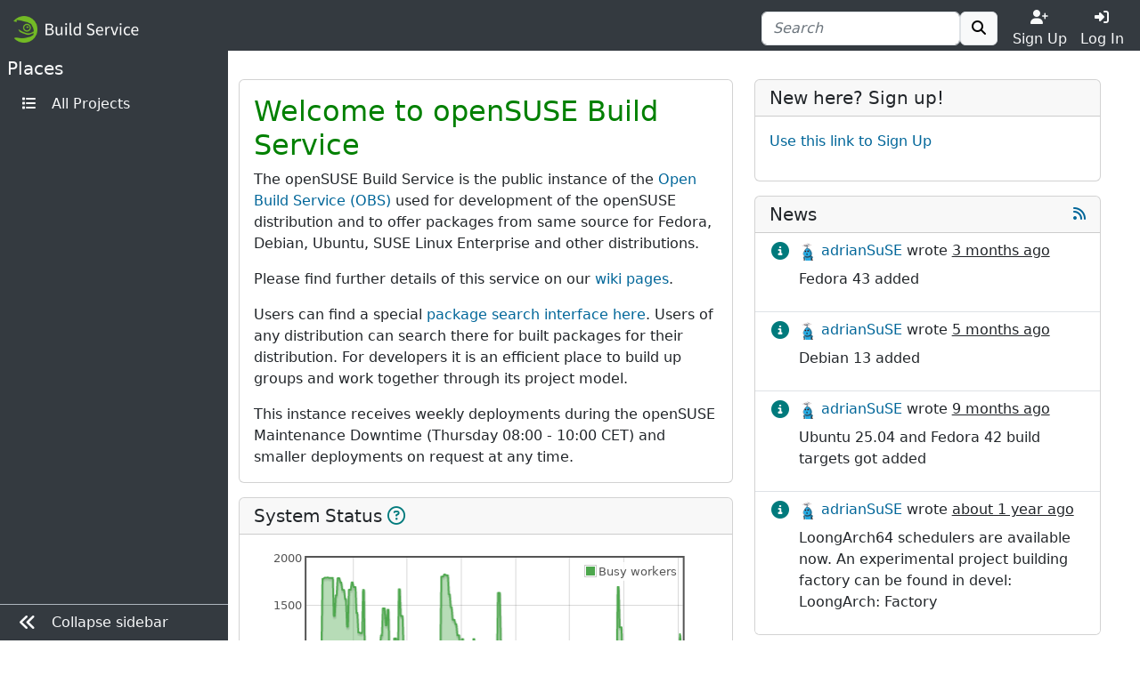

--- FILE ---
content_type: text/html; charset=utf-8
request_url: https://build.opensuse.org/
body_size: 10104
content:
<!DOCTYPE html>
<html data-bs-theme-from-user="system" lang="en">
<head>
<meta content="charset=utf-8">
<meta content="width=device-width, initial-scale=1, shrink-to-fit=no" name="viewport">
<link rel="icon" type="image/x-icon" href="/assets/favicon-ac48595b97f38c2425d7ea77739a63d771fcda9f73cc8c474b66461c0836fc2a.ico" />
<title>
Welcome - 
openSUSE Build Service
</title>
<meta content="openSUSE Build Service" property="og:title">
<meta content="openSUSE Build Service" property="og:site_name">
<meta content="website" property="og:type">
<meta content="https://build.opensuse.org/" property="og:url">
<meta content="https://build.opensuse.org/assets/obs-logo_meta-0cc940130a6cceea822bfa0c5eaf466d900a2ed4df7eb7fe6936a24b188852ff.png" property="og:image">
<link rel="stylesheet" href="/assets/webui/application-67f5dfcecab120b946bdc99fb4e0225ff3f9f5ba619f8bcc368ef88c5b44bf98.css" />
<script src="/assets/webui/application-58a4d1309797b244366ac6bc997d0ff903bea284f2125ac195c748b79099bcb2.js"></script>
<script type="importmap" data-turbo-track="reload">{
  "imports": {
    "application": "/assets/application-e36598d0f8e7dd7631e06dcd8d11877f6697f3c890c22ed8e58c1b589766671c.js",
    "@hotwired/turbo-rails": "/assets/turbo.min-0fccbaa283136281c886f79eac21c14ab23ed4406d44c6d3895019aeb42427d5.js",
    "src/turbo_error": "/assets/src/turbo_error-d1b377ca25ea51c029a11e87efaa73de2278436560652039bf01b3cc557b7387.js"
  }
}</script>
<link rel="modulepreload" href="/assets/application-e36598d0f8e7dd7631e06dcd8d11877f6697f3c890c22ed8e58c1b589766671c.js">
<link rel="modulepreload" href="/assets/turbo.min-0fccbaa283136281c886f79eac21c14ab23ed4406d44c6d3895019aeb42427d5.js">
<link rel="modulepreload" href="/assets/src/turbo_error-d1b377ca25ea51c029a11e87efaa73de2278436560652039bf01b3cc557b7387.js">
<script type="module">import "application"</script>
<script src="/assets/webui/plotbusyworkers-f94610ae74f3a38bfda1293ee48ec501c5a43ecb1200c780237e8bad2fc9c685.js"></script>
<script>
//<![CDATA[

var _paq = _paq || [];
$(function() {  });

//]]>
</script><link rel="alternate" type="application/rss+xml" title="News" href="/main/news.rss" />
<meta name="csrf-param" content="authenticity_token" />
<meta name="csrf-token" content="VjFJdy9SCyt9dCdA7yQQIr5p2e9dmsVy3Lu2rLiz1zdHuZFBtncFBp5T1HFVj435JuaciBm_dvjD0taPHo3jeg" />
<link rel="alternate" type="application/rss+xml" title="Latest updates" href="/main/latest_updates.rss" />
</head>
<body class="">
<div id="grid">
<div id="top-navigation-area">
<nav class="navbar navbar-themed-colors fixed-top">
<div class="container-fluid d-flex flex-nowrap justify-content-between w-100">
<a class="navbar-brand" alt="Logo" href="/"><img src="https://build.opensuse.org/rails/active_storage/blobs/redirect/eyJfcmFpbHMiOnsibWVzc2FnZSI6IkJBaHBCZz09IiwiZXhwIjpudWxsLCJwdXIiOiJibG9iX2lkIn19--043a458c5587aea3e3a61e9727a75569eab11948/openSUSEBuildService.png" />
</a><div class="d-flex nav">
<form class="my-auto" action="/search?name=1&amp;package=1&amp;project=1" accept-charset="UTF-8" method="get"><div class="ui-front">
<div class="form-group d-flex justify-content-between align-items-center">
<div class="input-group">
<input type="search" name="search_text" id="search_text" value="" placeholder="Search" class="form-control  " minlength="0" />

<button class="btn border btn-light" title="" type="submit">
<i class="fa fa-search"></i>
</button>

</div>
</div>
</div>

</form>
<div class="toggler text-center justify-content-center">
<a class="nav-link text-light p-0 w-100" href="https://idp-portal.suse.com/univention/self-service/#page=createaccount"><i class="fas fa-user-plus"></i><div>Sign Up</div></a>
</div>
<div class="toggler text-center justify-content-center">
<a class="nav-link text-light p-0 w-100" data-bs-toggle="modal" data-bs-target="#log-in-modal" href="#"><i class="fas fa-sign-in-alt"></i><div>Log In</div></a>
</div>

</div>
</div>
</nav>
<div aria-hidden class="modal fade access-modal" id="log-in-modal" role="dialog" tabindex="-1">
<div class="modal-dialog modal-dialog-centered" role="document">
<div class="modal-content">
<div class="modal-body">
<button class="btn btn-close float-end" data-bs-dismiss="modal" type="button"></button>
<a class="d-block text-center" alt="Logo" href="/"><img height="60" src="/assets/favicon-eb1d8ba2a269175c910cae3ae95a5d0dca90274b90db45c8efe0988ec9efd85d.svg" />
</a><div class="h2 text-center py-2">Log In</div>
<form enctype="application/x-www-form-urlencoded" action="https://build.opensuse.org/ICSLogin/auth-up" accept-charset="UTF-8" method="post"><input type="hidden" name="authenticity_token" value="DGbqGHHuRe5T_Z-YKdsIhOXMTaJnL9cROqxVyLu8awCkjLOlinID0f0PizS_maNWcwW4TPBFkgw_Jz2W5zAA3A" autocomplete="off" /><input type="hidden" name="context" id="context" value="default" autocomplete="off" />
<input type="hidden" name="proxypath" id="proxypath" value="reserve" autocomplete="off" />
<input type="hidden" name="message" id="message" value="Please log in" autocomplete="off" />
<div class="mb-3">
<input type="text" name="username" id="username" required="required" class="form-control" placeholder="Username" />
</div>
<div class="mb-3">
<input type="password" name="password" id="password" required="required" class="form-control" placeholder="Password" />
</div>
<div class="clearfix">
<input type="submit" name="commit" value="Log In" class="btn btn-success w-100" data-disable-with="Log In" />
</div>
</form><div class="login-separator text-center">
<hr class="my-4">
<span class="bg-modal px-3 text-muted">or</span>
</div>
<div class="text-center">
<a href="https://idp-portal.suse.com/univention/self-service/#page=createaccount">Sign Up</a>
</div>

</div>
</div>
</div>
</div>


</div>
<div class="navbar-themed-colors" id="left-navigation-area">
<div id="left-navigation">
<h5 class="pt-2 text-light ps-2">
<span class="section-name">Places</span>
</h5>
<ul class="ms-auto pt-0 text-nowrap menu-options mb-4 nav flex-column">
<li class="nav-item">
<a class="nav-link" title="All Projects" href="/project"><i class="fas fa-list fa-fw me-2"></i>
<span class="nav-item-name">All Projects</span>
</a></li>
</ul>

</div>

<div class="border-top navbar-themed-colors" id="toggle-sidebar-button">
<ul class="nav flex-column ms-auto pt-0 text-nowrap menu-options">
<li class="nav-item">
<a class="nav-link" type="button">
<i class="fas fa-lg me-2 fa-angle-double-left"></i>
<span class="collapse-button-name">Collapse sidebar</span>
</a>
</li>
</ul>
</div>

</div>
<div class="d-flex flex-column" id="content-area">
<div class="container-xxl flex-grow-1 pb-3 border-bottom">
<div class="sticky-top flash-and-announcement text-break">

<div id="flash"><div class="row justify-content-center">
<div class="col-12">
</div>
</div>
</div>
</div>
<div aria-hidden aria-labelledby="modalLabel" class="modal fade" id="modal" role="dialog" tabindex="-1"></div>
<div class="row flex-column">
<div class="col" id="breadcrumbs">
<nav aria-label="breadcrumb">
<ol class="breadcrumb bg-transparent">

</ol>
</nav>

</div>
<div class="col" id="content">
<div class="row">
<div class="col-md-8 col-lg-7">
<div class="card mb-3">
<div class="card-body">
<h2>
Welcome to openSUSE Build Service
</h2>
<p class="description">
      The openSUSE Build Service is the public instance of the
      <a href="https://openbuildservice.org">Open Build Service (OBS)</a>
      used for development of the openSUSE distribution and to offer packages from same source for Fedora, Debian, Ubuntu, SUSE Linux Enterprise and other distributions.
    </p>
    <p class="description">
      Please find further details of this service on our <a href="https://wiki.opensuse.org/openSUSE:Build_Service">wiki pages</a>.
    </p>
    <p class="description">
      Users can find a special <a href="https://software.opensuse.org/search">package search interface here</a>. Users of any distribution can
      search there for built packages for their distribution.
      For developers it is an efficient place to build up groups and work together through its project model.
    </p>This instance receives weekly deployments during the openSUSE Maintenance Downtime (Thursday 08:00 - 10:00 CET) and smaller deployments on request at any time.
    

</div>
</div>
<div class="card mb-3">
<h5 class="card-header">
System Status
<i class="fa-regular fa-question-circle text-info" data-bs-content="&lt;p&gt;
The
&lt;em&gt;System Status&lt;/em&gt;
graph shows the number of active build jobs for this week.
&lt;b&gt;1039&lt;/b&gt;
of
&lt;b&gt;1851&lt;/b&gt;
build hosts are currently building packages.
&lt;/p&gt;
&lt;p&gt;
At the moment,
&lt;b&gt;1493&lt;/b&gt;
packages are waiting on the different architectures.
&lt;/p&gt;
&lt;p&gt;
openSUSE Build Service
hosts
&lt;b&gt;101,711&lt;/b&gt;
projects, with
&lt;b&gt;851,576&lt;/b&gt;
packages, in
&lt;b&gt;100,094&lt;/b&gt;
repositories and is used by
&lt;b&gt;101,046&lt;/b&gt;
confirmed developers.
&lt;/p&gt;
" data-bs-html="true" data-bs-placement="top" data-bs-toggle="popover"></i>

</h5>
<div class="card-body">
<div class="aligncenter" id="overallgraph"></div>
</div>
<script>
  plotbusyworkers([[1768187846953.75, 467.60382],[1768189353046.2498, 467.60382],[1768190859138.7498, 491.34376],[1768192365231.2498, 491.34376],[1768193871323.7498, 491.34376],[1768195377416.2498, 510.69357],[1768196883508.7498, 510.69357],[1768198389601.2498, 297.50748],[1768199895693.7498, 297.50748],[1768201401786.2498, 297.50748],[1768202907878.7495, 499.3618],[1768204413971.2495, 499.3618],[1768205920063.7495, 440.24445000000003],[1768207426156.2495, 440.24445000000003],[1768208932248.7495, 1080.2641],[1768210438341.2495, 1080.2641],[1768211944433.7495, 1080.2641],[1768213450526.2495, 1778.52877],[1768214956618.7493, 1778.52877],[1768216462711.2493, 1788.83619],[1768217968803.7493, 1788.83619],[1768219474896.2493, 1788.83619],[1768220980988.7493, 1791.2339399999998],[1768222487081.2493, 1791.2339399999998],[1768223993173.7493, 1786.64135],[1768225499266.2493, 1786.64135],[1768227005358.7493, 1788.3352399999999],[1768228511451.249, 1788.3352399999999],[1768230017543.749, 1788.3352399999999],[1768231523636.249, 1387.2723420000002],[1768233029728.749, 1387.2723420000002],[1768234535821.249, 1604.284],[1768236041913.749, 1604.284],[1768237548006.249, 1784.10109],[1768239054098.749, 1784.10109],[1768240560191.2488, 1784.10109],[1768242066283.7488, 1740.0018900000002],[1768243572376.2488, 1740.0018900000002],[1768245078468.7488, 1661.043],[1768246584561.2488, 1661.043],[1768248090653.7488, 1661.043],[1768249596746.2488, 1564.8596460000003],[1768251102838.7488, 1564.8596460000003],[1768252608931.2488, 1275.2139156],[1768254115023.7485, 1275.2139156],[1768255621116.2485, 1663.279349],[1768257127208.7485, 1663.279349],[1768258633301.2485, 1663.279349],[1768260139393.7485, 1740.512],[1768261645486.2485, 1740.512],[1768263151578.7485, 1691.0376104000002],[1768264657671.2485, 1691.0376104000002],[1768266163763.7483, 1691.0376104000002],[1768267669856.2483, 1419.9699999999998],[1768269175948.7483, 1419.9699999999998],[1768270682041.2483, 1214.28281],[1768272188133.7483, 1214.28281],[1768273694226.2483, 1208.57629],[1768275200318.7483, 1208.57629],[1768276706411.2483, 1208.57629],[1768278212503.7483, 1661.757524],[1768279718596.248, 1661.757524],[1768281224688.748, 900.6574],[1768282730781.248, 900.6574],[1768284236873.748, 900.6574],[1768285742966.248, 874.2841999999999],[1768287249058.748, 874.2841999999999],[1768288755151.248, 1002.8009000000001],[1768290261243.748, 1002.8009000000001],[1768291767336.2478, 1104.6960000000001],[1768293273428.7478, 1104.6960000000001],[1768294779521.2478, 1104.6960000000001],[1768296285613.7478, 969.0612900000001],[1768297791706.2478, 969.0612900000001],[1768299297798.7478, 975.49484],[1768300803891.2478, 975.49484],[1768302309983.7478, 1065.1558100000002],[1768303816076.2478, 1065.1558100000002],[1768305322168.7476, 1065.1558100000002],[1768306828261.2476, 1183.1021],[1768308334353.7476, 1183.1021],[1768309840446.2476, 1467.925227],[1768311346538.7476, 1467.925227],[1768312852631.2476, 1467.925227],[1768314358723.7476, 1290.3436],[1768315864816.2476, 1290.3436],[1768317370908.7473, 1453.8219599999998],[1768318877001.2473, 1453.8219599999998],[1768320383093.7473, 925.5808099999999],[1768321889186.2473, 925.5808099999999],[1768323395278.7473, 925.5808099999999],[1768324901371.2473, 894.4176400000001],[1768326407463.7473, 894.4176400000001],[1768327913556.2473, 1152.241319],[1768329419648.7473, 1152.241319],[1768330925741.247, 1152.241319],[1768332431833.747, 978.6418000000001],[1768333937926.247, 978.6418000000001],[1768335444018.747, 1669.2523355],[1768336950111.247, 1669.2523355],[1768338456203.747, 1386.7886050000002],[1768339962296.247, 1386.7886050000002],[1768341468388.747, 1386.7886050000002],[1768342974481.247, 1030.42846],[1768344480573.7468, 1030.42846],[1768345986666.2468, 845.30062],[1768347492758.7468, 845.30062],[1768348998851.2468, 845.30062],[1768350504943.7468, 821.05912],[1768352011036.2468, 821.05912],[1768353517128.7468, 725.2081139999999],[1768355023221.2468, 725.2081139999999],[1768356529313.7466, 800.862109],[1768358035406.2466, 800.862109],[1768359541498.7466, 800.862109],[1768361047591.2466, 800.45916],[1768362553683.7466, 800.45916],[1768364059776.2466, 728.89136],[1768365565868.7466, 728.89136],[1768367071961.2466, 728.89136],[1768368578053.7466, 619.622209],[1768370084146.2463, 619.622209],[1768371590238.7463, 613.02639],[1768373096331.2463, 613.02639],[1768374602423.7463, 712.562462],[1768376108516.2463, 712.562462],[1768377614608.7463, 712.562462],[1768379120701.2463, 572.96524],[1768380626793.7463, 572.96524],[1768382132886.246, 500.24715000000003],[1768383638978.746, 500.24715000000003],[1768385145071.246, 699.1426700000001],[1768386651163.746, 699.1426700000001],[1768388157256.246, 699.1426700000001],[1768389663348.746, 1039.09629],[1768391169441.246, 1039.09629],[1768392675533.746, 606.32528],[1768394181626.246, 606.32528],[1768395687718.7458, 606.32528],[1768397193811.2458, 1039.88027],[1768398699903.7458, 1039.88027],[1768400205996.2458, 1087.6440899999998],[1768401712088.7458, 1087.6440899999998],[1768403218181.2458, 1801.2295100000001],[1768404724273.7458, 1801.2295100000001],[1768406230366.2458, 1801.2295100000001],[1768407736458.7456, 1824.3431500000002],[1768409242551.2456, 1824.3431500000002],[1768410748643.7456, 1814.27869],[1768412254736.2456, 1814.27869],[1768413760828.7456, 1814.27869],[1768415266921.2456, 1614.5599000000002],[1768416773013.7456, 1614.5599000000002],[1768418279106.2456, 1479.3030580000002],[1768419785198.7456, 1479.3030580000002],[1768421291291.2454, 1347.45305],[1768422797383.7454, 1347.45305],[1768424303476.2454, 1347.45305],[1768425809568.7454, 1300.98147],[1768427315661.2454, 1300.98147],[1768428821753.7454, 1183.86554],[1768430327846.2454, 1183.86554],[1768431833938.7454, 1183.86554],[1768433340031.245, 970.15543],[1768434846123.745, 970.15543],[1768436352216.245, 1145.8849100000002],[1768437858308.745, 1145.8849100000002],[1768439364401.245, 925.17194],[1768440870493.745, 925.17194],[1768442376586.245, 925.17194],[1768443882678.745, 882.39582],[1768445388771.245, 882.39582],[1768446894863.7449, 809.2193],[1768448400956.2449, 809.2193],[1768449907048.7449, 683.78775],[1768451413141.2449, 683.78775],[1768452919233.7449, 683.78775],[1768454425326.2449, 1145.754365],[1768455931418.7449, 1145.754365],[1768457437511.2449, 789.69182],[1768458943603.7446, 789.69182],[1768460449696.2446, 789.69182],[1768461955788.7446, 693.828857],[1768463461881.2446, 693.828857],[1768464967973.7446, 732.0534899999999],[1768466474066.2446, 732.0534899999999],[1768467980158.7446, 676.6838179999999],[1768469486251.2446, 676.6838179999999],[1768470992343.7446, 676.6838179999999],[1768472498436.2444, 527.965057],[1768474004528.7444, 527.965057],[1768475510621.2444, 859.7931030000001],[1768477016713.7444, 859.7931030000001],[1768478522806.2444, 859.7931030000001],[1768480028898.7444, 989.1983600000001],[1768481534991.2444, 989.1983600000001],[1768483041083.7444, 510.11313],[1768484547176.2441, 510.11313],[1768486053268.7441, 452.87042],[1768487559361.2441, 452.87042],[1768489065453.7441, 452.87042],[1768490571546.2441, 927.8479999999998],[1768492077638.7441, 927.8479999999998],[1768493583731.2441, 1630.648996],[1768495089823.7441, 1630.648996],[1768496595916.2441, 1630.648996],[1768498102008.744, 1107.206927],[1768499608101.244, 1107.206927],[1768501114193.744, 1006.88073],[1768502620286.244, 1006.88073],[1768504126378.744, 980.34907],[1768505632471.244, 980.34907],[1768507138563.744, 980.34907],[1768508644656.244, 798.756683],[1768510150748.7437, 798.756683],[1768511656841.2437, 701.07255],[1768513162933.7437, 701.07255],[1768514669026.2437, 701.07255],[1768516175118.7437, 822.3670388],[1768517681211.2437, 822.3670388],[1768519187303.7437, 486.48760000000004],[1768520693396.2437, 486.48760000000004],[1768522199488.7437, 466.50569400000006],[1768523705581.2434, 466.50569400000006],[1768525211673.7434, 466.50569400000006],[1768526717766.2434, 414.764341],[1768528223858.7434, 414.764341],[1768529729951.2434, 520.95321],[1768531236043.7434, 520.95321],[1768532742136.2434, 461.74224],[1768534248228.7434, 461.74224],[1768535754321.2432, 461.74224],[1768537260413.7432, 344.60444],[1768538766506.2432, 344.60444],[1768540272598.7432, 313.4563],[1768541778691.2432, 313.4563],[1768543284783.7432, 313.4563],[1768544790876.2432, 882.18849],[1768546296968.7432, 882.18849],[1768547803061.2432, 418.73863800000004],[1768549309153.743, 418.73863800000004],[1768550815246.243, 449.35728],[1768552321338.743, 449.35728],[1768553827431.243, 449.35728],[1768555333523.743, 333.29767000000004],[1768556839616.243, 333.29767000000004],[1768558345708.743, 927.6354200000001],[1768559851801.243, 927.6354200000001],[1768561357893.743, 927.6354200000001],[1768562863986.2427, 849.1284730000001],[1768564370078.7427, 849.1284730000001],[1768565876171.2427, 586.61482],[1768567382263.7427, 586.61482],[1768568888356.2427, 658.99279],[1768570394448.7427, 658.99279],[1768571900541.2427, 658.99279],[1768573406633.7427, 665.88053],[1768574912726.2424, 665.88053],[1768576418818.7424, 592.0540100000001],[1768577924911.2424, 592.0540100000001],[1768579431003.7424, 592.0540100000001],[1768580937096.2424, 424.330931],[1768582443188.7424, 424.330931],[1768583949281.2424, 425.51079999999996],[1768585455373.7424, 425.51079999999996],[1768586961466.2424, 445.10283100000004],[1768588467558.7422, 445.10283100000004],[1768589973651.2422, 445.10283100000004],[1768591479743.7422, 481.43485999999996],[1768592985836.2422, 481.43485999999996],[1768594491928.7422, 493.72994],[1768595998021.2422, 493.72994],[1768597504113.7422, 375.72055],[1768599010206.2422, 375.72055],[1768600516298.742, 375.72055],[1768602022391.242, 304.39351999999997],[1768603528483.742, 304.39351999999997],[1768605034576.242, 251.47439000000003],[1768606540668.742, 251.47439000000003],[1768608046761.242, 251.47439000000003],[1768609552853.742, 227.41354],[1768611058946.242, 227.41354],[1768612565038.742, 236.16859],[1768614071131.2417, 236.16859],[1768615577223.7417, 228.19228],[1768617083316.2417, 228.19228],[1768618589408.7417, 228.19228],[1768620095501.2417, 460.97053823000005],[1768621601593.7417, 460.97053823000005],[1768623107686.2417, 302.90197589999997],[1768624613778.7417, 302.90197589999997],[1768626119871.2415, 302.90197589999997],[1768627625963.7415, 230.20421],[1768629132056.2415, 230.20421],[1768630638148.7415, 252.06793],[1768632144241.2415, 252.06793],[1768633650333.7415, 218.74443],[1768635156426.2415, 218.74443],[1768636662518.7415, 218.74443],[1768638168611.2415, 279.731419],[1768639674703.7412, 279.731419],[1768641180796.2412, 322.54454000000004],[1768642686888.7412, 322.54454000000004],[1768644192981.2412, 322.54454000000004],[1768645699073.7412, 184.9297755],[1768647205166.2412, 184.9297755],[1768648711258.7412, 300.861205],[1768650217351.2412, 300.861205],[1768651723443.741, 502.01669999999996],[1768653229536.241, 502.01669999999996],[1768654735628.741, 502.01669999999996],[1768656241721.241, 334.76925],[1768657747813.741, 334.76925],[1768659253906.241, 616.25244],[1768660759998.741, 616.25244],[1768662266091.241, 616.25244],[1768663772183.741, 417.44232],[1768665278276.2407, 417.44232],[1768666784368.7407, 231.16476],[1768668290461.2407, 231.16476],[1768669796553.7407, 458.28087999999997],[1768671302646.2407, 458.28087999999997],[1768672808738.7407, 458.28087999999997],[1768674314831.2407, 226.67436030000002],[1768675820923.7407, 226.67436030000002],[1768677327016.2405, 165.014869],[1768678833108.7405, 165.014869],[1768680339201.2405, 928.9153650000001],[1768681845293.7405, 928.9153650000001],[1768683351386.2405, 928.9153650000001],[1768684857478.7405, 1692.376159],[1768686363571.2405, 1692.376159],[1768687869663.7405, 1269.52522],[1768689375756.2405, 1269.52522],[1768690881848.7402, 1269.52522],[1768692387941.2402, 840.5800300000001],[1768693894033.7402, 840.5800300000001],[1768695400126.2402, 697.00604],[1768696906218.7402, 697.00604],[1768698412311.2402, 727.59943],[1768699918403.7402, 727.59943],[1768701424496.2402, 734.6586666666666],[1768702930588.74, 515.6346085714287],[1768704436681.24, 480.14572125],[1768705942773.74, 488.34009142857144],[1768707448866.24, 486.9270775],[1768708954958.74, 482.0646185714286],[1768710461051.24, 302.949814125],[1768711967143.74, 305.9693757142857],[1768713473236.24, 258.863199125],[1768714979328.74, 227.81966],[1768716485421.2397, 251.45349249999998],[1768717991513.7397, 178.34710142857142],[1768719497606.2397, 215.58569000000003],[1768721003698.7397, 203.21445500000002],[1768722509791.2397, 173.6190637142857],[1768724015883.7397, 150.464365],[1768725521976.2397, 144.15976042857145],[1768727028068.7397, 240.24706625],[1768728534161.2397, 109.82259671428574],[1768730040253.7395, 252.22613374999997],[1768731546346.2395, 361.81808714285717],[1768733052438.7395, 420.8603475],[1768734558531.2395, 336.2515114285714],[1768736064623.7395, 280.80813],[1768737570716.2395, 255.80955285714285],[1768739076808.7395, 306.662054125],[1768740582901.2395, 274.54078385714286],[1768742088993.7393, 218.3362645],[1768743595086.2393, 140.44930837500002],[1768745101178.7393, 161.85359142857143],[1768746607271.2393, 185.88387],[1768748113363.7393, 481.3101615714286],[1768749619456.2393, 342.12509125],[1768751125548.7393, 230.1462114285714],[1768752631641.2393, 267.25007375],[1768754137733.7393, 246.799389],[1768755643826.239, 218.53868712500002],[1768757149918.739, 216.14656157142858],[1768758656011.239, 181.660747],[1768760162103.739, 174.57321485714286],[1768761668196.239, 168.81843874999998],[1768763174288.739, 315.6054214285714],[1768764680381.239, 221.646115],[1768766186473.739, 175.28756714285714],[1768767692566.2388, 147.19337625],[1768769198658.7388, 152.198125],[1768770704751.2388, 611.6497734285715],[1768772210843.7388, 884.571362125],[1768773716936.2388, 928.9828857142858],[1768775223028.7388, 669.8849500000001],[1768776729121.2388, 423.5166785714285],[1768778235213.7388, 401.9910475],[1768779741306.2388, 432.79585428571426],[1768781247398.7385, 762.92438325],[1768782753491.2385, 876.686274509804],[1768784259583.7385, 1196.96],[1768785765676.2385, 1093.0],[1768787271768.7385, 747.48],[1768788777861.2385, 1089.52]]);
</script>
</div>

</div>
<div class="col-md-4 col-lg-5">
<div class="card mb-3">
<h5 class="card-header">New here? Sign up!</h5>
<div class="card-body">
<p><a href="https://idp-portal.suse.com/univention/self-service/#page=createaccount">Use this link to Sign Up</a></p>

</div>
</div>
<div class="card mb-3">
<div class="card-header d-flex justify-content-between">
<h5>
News
</h5>
<div class="float-end">
<a title="RSS Feed" href="/main/news.rss"><i class="fa fa-rss"></i>
</a></div>
</div>
<div class="list-group list-group-flush">
<div class="list-group-item">
<div class="row">
<div class="col-auto pe-1">
<i class="fa fa-lg fa-fw fa-info-circle text-info" title="Info"></i>
</div>
<div class="col ps-1">
<img alt="Adrian Schröter&#39;s avatar" title="Adrian Schröter" class="img-fluid" src="https://www.gravatar.com/avatar/ea90e6166fdd5d90044998cc548b1e63?s=20&amp;d=robohash" width="20" height="20" /> <a href="/users/adrianSuSE">adrianSuSE</a>
wrote
<u>
<time datetime="2025-10-28 15:54:31 UTC" title="2025-10-28 15:54 UTC">
3 months ago
</time>

</u>
<div class="mt-2 mb-0">
<p>Fedora 43 added</p>

</div>
</div>
</div>
</div>
<div class="list-group-item">
<div class="row">
<div class="col-auto pe-1">
<i class="fa fa-lg fa-fw fa-info-circle text-info" title="Info"></i>
</div>
<div class="col ps-1">
<img alt="Adrian Schröter&#39;s avatar" title="Adrian Schröter" class="img-fluid" src="https://www.gravatar.com/avatar/ea90e6166fdd5d90044998cc548b1e63?s=20&amp;d=robohash" width="20" height="20" /> <a href="/users/adrianSuSE">adrianSuSE</a>
wrote
<u>
<time datetime="2025-08-09 19:53:03 UTC" title="2025-08-09 19:53 UTC">
5 months ago
</time>

</u>
<div class="mt-2 mb-0">
<p>Debian 13 added</p>

</div>
</div>
</div>
</div>
<div class="list-group-item">
<div class="row">
<div class="col-auto pe-1">
<i class="fa fa-lg fa-fw fa-info-circle text-info" title="Info"></i>
</div>
<div class="col ps-1">
<img alt="Adrian Schröter&#39;s avatar" title="Adrian Schröter" class="img-fluid" src="https://www.gravatar.com/avatar/ea90e6166fdd5d90044998cc548b1e63?s=20&amp;d=robohash" width="20" height="20" /> <a href="/users/adrianSuSE">adrianSuSE</a>
wrote
<u>
<time datetime="2025-04-22 06:32:52 UTC" title="2025-04-22 06:32 UTC">
9 months ago
</time>

</u>
<div class="mt-2 mb-0">
<p>Ubuntu 25.04 and Fedora 42 build targets got added</p>

</div>
</div>
</div>
</div>
<div class="list-group-item">
<div class="row">
<div class="col-auto pe-1">
<i class="fa fa-lg fa-fw fa-info-circle text-info" title="Info"></i>
</div>
<div class="col ps-1">
<img alt="Adrian Schröter&#39;s avatar" title="Adrian Schröter" class="img-fluid" src="https://www.gravatar.com/avatar/ea90e6166fdd5d90044998cc548b1e63?s=20&amp;d=robohash" width="20" height="20" /> <a href="/users/adrianSuSE">adrianSuSE</a>
wrote
<u>
<time datetime="2024-12-09 07:16:48 UTC" title="2024-12-09 07:16 UTC">
about 1 year ago
</time>

</u>
<div class="mt-2 mb-0">
<p>LoongArch64 schedulers are available now. An experimental project building factory can be found in devel: LoongArch: Factory </p>

</div>
</div>
</div>
</div>

</div>
</div>

<div class="card mb-3">
<div class="card-header d-flex justify-content-between align-items-center">
<h5>
Latest Updates
</h5>
<div class="float-end">
<a title="RSS Feed" href="/main/latest_updates.rss"><i class="fa fa-rss"></i>
</a></div>
</div>
<div class="list-group list-group-flush">
<div class="list-group-item">
<div class="row">
<div class="col-auto pe-1">
<i class="fa fa-archive fa-lg fa-fw text-warning" title="Package"></i>
</div>
<div class="col text-truncate ps-1">
<span>
<a href="/package/show/devel:languages:R:autoCRAN/R-tsgc">R-tsgc
</a></span>
<p class="mt-1 mb-0">
<time datetime="2026-01-19 02:54:55 UTC" title="2026-01-19 02:54 UTC">
less than a minute ago
</time>

</p>
</div>
</div>
</div>
<div class="list-group-item">
<div class="row">
<div class="col-auto pe-1">
<i class="fa fa-archive fa-lg fa-fw text-warning" title="Package"></i>
</div>
<div class="col text-truncate ps-1">
<span>
<a href="/package/show/devel:openQA:testing/xterm-console">xterm-console
</a></span>
<p class="mt-1 mb-0">
<time datetime="2026-01-19 02:54:20 UTC" title="2026-01-19 02:54 UTC">
1 minute ago
</time>

</p>
</div>
</div>
</div>
<div class="list-group-item">
<div class="row">
<div class="col-auto pe-1">
<i class="fa fa-archive fa-lg fa-fw text-warning" title="Package"></i>
</div>
<div class="col text-truncate ps-1">
<span>
<a href="/package/show/devel:openQA:testing/os-autoinst-distri-opensuse-deps">os-autoinst-distri-opensuse-deps
</a></span>
<p class="mt-1 mb-0">
<time datetime="2026-01-19 02:54:17 UTC" title="2026-01-19 02:54 UTC">
1 minute ago
</time>

</p>
</div>
</div>
</div>
<div class="list-group-item">
<div class="row">
<div class="col-auto pe-1">
<i class="fa fa-archive fa-lg fa-fw text-warning" title="Package"></i>
</div>
<div class="col text-truncate ps-1">
<span>
<a href="/package/show/devel:openQA:testing/os-autoinst">os-autoinst
</a></span>
<p class="mt-1 mb-0">
<time datetime="2026-01-19 02:54:14 UTC" title="2026-01-19 02:54 UTC">
1 minute ago
</time>

</p>
</div>
</div>
</div>
<div class="list-group-item">
<div class="row">
<div class="col-auto pe-1">
<i class="fa fa-archive fa-lg fa-fw text-warning" title="Package"></i>
</div>
<div class="col text-truncate ps-1">
<span>
<a href="/package/show/devel:openQA:testing/openQA-devel-container">openQA-devel-container
</a></span>
<p class="mt-1 mb-0">
<time datetime="2026-01-19 02:54:12 UTC" title="2026-01-19 02:54 UTC">
1 minute ago
</time>

</p>
</div>
</div>
</div>
<div class="list-group-item">
<div class="row">
<div class="col-auto pe-1">
<i class="fa fa-archive fa-lg fa-fw text-warning" title="Package"></i>
</div>
<div class="col text-truncate ps-1">
<span>
<a href="/package/show/devel:openQA:testing/openQA">openQA
</a></span>
<p class="mt-1 mb-0">
<time datetime="2026-01-19 02:54:09 UTC" title="2026-01-19 02:54 UTC">
1 minute ago
</time>

</p>
</div>
</div>
</div>
</div>
</div>

</div>
</div>

</div>
</div>
</div>
<div class="container-fluid mt-4 mb-2 py-2" id="footer">
<div class="d-flex justify-content-around">
<div class="d-none d-md-block">
<strong class="text-uppercase">Locations</strong>
<ul>
<li><a href="/project">Projects</a></li>
<li><a class="search-link" href="/search">Search</a></li>
</ul>
</div>
<div>
<strong class="text-uppercase">Help</strong>
<ul>
<li><a href="https://openbuildservice.org/">OpenBuildService.org</a></li>
<li><a href="https://openbuildservice.org/help/manuals/">Documentation</a></li>
<li><a href="/apidocs/index">API Documentation</a></li>
<li><a href="/code_of_conduct">Code of Conduct</a></li>
</ul>
</div>
<div>
<strong class="text-uppercase">Contact</strong>
<ul>
<li><a href="https://openbuildservice.org/support/">Support</a></li>
<li><a ref="me" href="https://fosstodon.org/@obshq">@OBShq</a></li>
<li><a href="https://en.opensuse.org/Terms_of_site">Terms</a></li>
</ul>
</div>
</div>

</div>
<div class="container-fluid py-2" id="sponsors">
<div class="sponsors-header">openSUSE Build Service is sponsored by</div>
<div class="container-fluid" id="sponsor">
<div class="container-xxl sponsors d-flex flex-wrap justify-content-center">
<div class="sponsor-item">
<a title="Enterprise Linux you can rely on." href="http://www.suse.com"><img src="/assets/icons/sponsor_suse-92006bbd693f5f675ccab53afe3e9c858aada01882b490fa784d8cc8a9f4f080.png" /></a>
</div>
<div class="sponsor-item">
<a title="Enabling today. Inspiring tomorrow." href="http://www.amd.com/"><img src="/assets/icons/sponsor_amd-5ec958d97e60089cad23346048c0b79d2144408deda3d0495fe023bf29ec0d7b.png" /></a>
</div>
<div class="sponsor-item">
<a title="Linux / Open Source Consulting, Training, Development &amp; Support" href="http://www.b1-systems.de/en/homepage/"><img src="/assets/icons/sponsor_b1-systems-a5bc5a49e7fc7854f9a688f873b074330a68bf7d286c4fda6bd0dd2e592752da.png" /></a>
</div>
<div class="sponsor-item">
<a title="We provide Knowledge and Experience" href="https://www.heinlein-support.de/"><img src="/assets/icons/sponsor_heinlein-dc9ce64ab5cb25a15c4fd9a1b743f7886867932283f1dace07f0599a663a222a.png" /></a>
</div>
<div class="sponsor-item">
<a title="Build the future of ARMv8 on Applied Micro" href="https://www.apm.com"><img src="/assets/icons/sponsor_apm-1a5a654e5e7ed3df9d4717a1d68f6c4593096304173961c8b486a3ff3bddde75.png" /></a>
</div>
</div>
</div>

</div>
<div class="container-fluid mt-2 py-2" id="footer-legal">
<p class="text-center">
The Open Build Service is an
<a href="https://www.opensuse.org">openSUSE project</a>.
</p>
</div>
</div>
<div id="bottom-navigation-area">
<nav class="navbar fixed-bottom navbar-themed-colors border-top p-0">
<ul class="nav justify-content-center w-100 nav-justified">
<li class="nav-item border-end border-gray-500">
<a class="nav-link px-1 py-2 text-light" href="https://idp-portal.suse.com/univention/self-service/#page=createaccount"><i class="fas fa-user-plus"></i><div>Sign Up</div></a>
</li>
<li class="nav-item">
<a class="nav-link px-1 py-2 text-light" data-bs-toggle="modal" data-bs-target="#log-in-modal" href="#"><i class="fas fa-sign-in-alt"></i><div>Log In</div></a>
</li>
<li class="nav-item border-start border-gray-500">
<a class="nav-link px-1 py-2 text-light" alt="Places" data-toggle="places" href="javascript:void(0)"><i class="fas fa-bars"></i>
<span class="d-block">Places</span>
</a></li>
</ul>
</nav>
<div class="navbar-collapse navbar-themed-colors places-collapse">
<div class="navbar-nav">
<div class="nav justify-content-end py-2">
<button aria-expanded="false" aria-label="Toggle places" class="navbar-toggler" data-toggle="places" type="button">
<i class="fas fa-times"></i>
</button>
</div>
</div>
<h5 class="pt-2 text-light">
<span class="section-name">Places</span>
</h5>
<ul class="ms-auto pt-0 text-nowrap menu-options mb-4 navbar-nav">
<li class="nav-item">
<a class="nav-link" title="All Projects" href="/project"><i class="fas fa-list fa-fw me-2"></i>
<span class="nav-item-name">All Projects</span>
</a></li>
</ul>

</div>


</div>
</div>
</body>
</html>


--- FILE ---
content_type: text/javascript
request_url: https://build.opensuse.org/assets/webui/plotbusyworkers-f94610ae74f3a38bfda1293ee48ec501c5a43ecb1200c780237e8bad2fc9c685.js
body_size: 12
content:
function plotbusyworkers(s){$.plot($("#overallgraph"),[{data:s,label:"Busy workers",color:3}],{series:{stack:!0,lines:{show:!0,steps:!1,fill:!0}},xaxis:{mode:"time"},yaxis:{min:0,position:"left"}})}